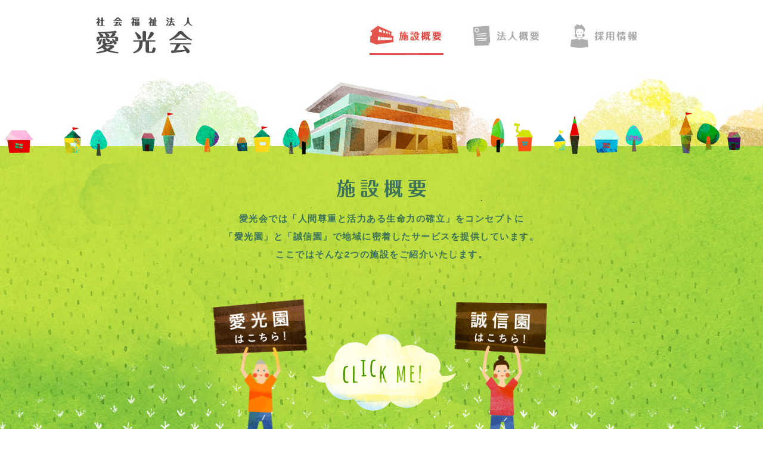

--- FILE ---
content_type: text/html
request_url: http://aikouen.net/facilities/index.html
body_size: 21796
content:
<!doctype html>
<html>
<head>
<meta charset="UTF-8">
<meta http-equiv="X-UA-Compatible" content="IE=edge">

<meta name="viewport" content="target-densitydpi=device-dpi, width=1080, maximum-scale=1.0, user-scalable=yes">
<meta name="description" content="愛光会が運営する施設についてご紹介します。 愛光園（古河市）、誠信園（常陸太田市）の概要、アクセスマップ、連絡先を掲載しています。">
<meta name="keywords" content="愛光会,愛光園,誠信園,茨城,養護老人ホーム">
<meta name="author" content="aikokai">
<meta name="copyright" content="© 2016 aikokai">
<link rel="shortcut icon" href="../favicon.ico">
<link rel="icon" type="image/vnd.microsoft.icon" href="../favicon.ico">

<title>施設概要 | 社会福祉法人 愛光会</title>

<link rel="stylesheet" href="../css/normalize.css">
<link rel="stylesheet" href="../css/common.css">
<link rel="stylesheet" href="../css/style.css">
<link rel="stylesheet" href="../css/facilities.css">
<link rel="stylesheet" href="../css/jquery.bxslider.css">
<link href='https://fonts.googleapis.com/css?family=Lato:400,700' rel='stylesheet' type='text/css'>

<script src="//ajax.googleapis.com/ajax/libs/jquery/1.11.1/jquery.min.js"></script>
<script src="http://maps.google.com/maps/api/js?sensor=true"></script>
<script src="../js/jquery.frameAnimation.js"></script>
<script src="../js/jquery.easing.min.js"></script>

<!--[if (gte IE 6)&(lte IE 8)]>
  <script type="text/javascript" src="../js/selectivizr-min.js"></script>
<![endif]-->

<!--[if lt IE 9]>
<script src="http://ie7-js.googlecode.com/svn/version/2.1(beta4)/IE9.js"></script>
<script src="http://html5shiv.googlecode.com/svn/trunk/html5.js"></script>
<![endif]-->

</head>

<body id="top" onload="initialize();">
	
    <div id="header" class="width980 cf">
    	<p class="hd-logo fL"><a href="../index.html" title="社会福祉法人 愛光会"><img src="../images/common/aikokai-logo-bk.png" width="164" height="62" alt="社会福祉法人 愛光会"></a></p>
        <ul class="fR cf">
        	<li class="facilities-active fL"><p class="hide-text">施設概要</p></li>
            <li class="overview fL"><a href="../overview/" title="法人概要"><p class="hide-text">法人概要</p></a></li>
            <li class="recruit fL"><a href="../aikoukai-saiyou/" title="採用情報"><p class="hide-text">採用情報</p></a></li>
        </ul>
    </div><!--#header END-->
    
    <div id="facilities">
    	<div class="bk-green">
    	<div class="bk-mocomoco">
        <div class="bk-house">
        	<div class="width980 section-title">
            	<h1 class="title"><img src="../images/facilities/facilities-title.png" width="160" height="32" alt="施設概要"></h1>
            	<p>愛光会では「人間尊重と活力ある生命力の確立」をコンセプトに<br>「愛光園」と「誠信園」で地域に密着したサービスを提供しています。<br>ここではそんな2つの施設をご紹介いたします。</p>
                <div class="select">
                	<div class="bk-flower"></div>
                <ul class="cf">
                	<li class="fL"><a class="male" href="#aikoen"><img src="../images/facilities/facilities-male.png" width="282" height="322" alt="愛光園はこちら"></a></li>
                	<li class="fR"><a class="female" href="#seishinen"><img src="../images/facilities/facilities-female.png" width="282" height="322" alt="誠信園はこちら"></a></li>
                </ul>
                </div>
        	</div>
        </div>
        </div>    
        </div>
        
        <div id="aikoen">
        	<div class="white-inner">
            	<div class="width940">
            		<h2>特別養護老人ホーム 愛光園</h2>
                	<div class="facilities-inner cf">
                		<div class="faci-left fL">
                        	<p>特別養護老人ホーム愛光園は、1995（平成7）年開設。ショートステイ、デイサービスセンター、居宅介護支援事業所、在宅介護支援センターを併設しています。また、2006（平成18）年には全室個室のユニット型特別養護老人ホームと、地域交流ホールを増築しました。JR古河駅から車で約10分の場所に立地し、古河福祉の森会館に隣接した緑豊かな環境の中で、地域に密着したサービス提供につとめています。</p>
                    	</div>
                    	<div class="faci-right fR">
                        	<ul class="bxslider">
                            	<li><img src="../images/facilities/facilities-aikoen.jpg" width="380" height="250" alt="愛光園"></li>
                                <li><img src="../images/facilities/facilities-aikoen2.jpg" width="380" height="250" alt="愛光園"></li>
                                <li><img src="../images/facilities/facilities-aikoen3.jpg" width="380" height="250" alt="愛光園"></li>
                            </ul>
                    	</div>
                	</div>
                    <h3>愛光園にはこんなサービスがあります</h3>
                    <div class="service">
                    	<ul class="service-list cf">
                    		<li class="list-inner">
                            	<a class="aikokai-click" href="../facilities/aikoen-home/">
                                	<div class="cf">
                                    	<div class="fL">
                                			<p><img src="../images/facilities/facilities-service-title1.png" width="70" height="70" alt="施設サービス"></p>
                                        </div>
                                        <div class="fR">
                                        	<p class="service-title">施設サービス</p>
                                    		<ul class="line-2">
                                    			<li>特別養護老人ホーム（従来型）</li>
                                        		<li>特別養護老人ホーム（ユニット型）</li>
                                    		</ul>
                                    		<span>くわしくはこちら</span>
                                        </div>
                                	</div>
                            	</a>
                            </li>
                        	<li class="list-inner">
                            	<a class="aikokai-click" href="../facilities/aikoen-day/">
                                	<div class="cf">
                                    	<div class="fL">
                                			<p><img src="../images/facilities/facilities-service-title2.png" width="70" height="70" alt="居宅サービス"></p>
                                        </div>
                                        <div class="fR">
                                        	<p class="service-title">居宅サービス</p>
                                    		<ul class="line-2">
                                    			<li>デイサービス</li>
                                        		<li>ショートステイ</li>
                                    		</ul>
                                    		<span>くわしくはこちら</span>
                                        </div>
                                	</div>
                            	</a>
                            </li>
                            <li class="list-inner">
                            	<a class="aikokai-click" href="../facilities/aikoen-care/">
                                	<div class="cf">
                                    	<div class="fL">
                                			<p><img src="../images/facilities/facilities-service-title3.png" width="70" height="70" alt="介護支援"></p>
                                        </div>
                                        <div class="fR">
                                        	<p class="service-title">介護支援</p>
                                    		<ul class="line-2">
                                    			<li>居宅介護支援</li>
                                        		<li>在宅介護支援センター</li>
                                    		</ul>
                                    		<span>くわしくはこちら</span>
                                        </div>
                                	</div>
                            	</a>
                            </li>
                    	</ul>
                    </div>
                    <h4 id="a-map" class="anchor">愛光園へのアクセスマップ</h4>
                    <div class="mapBox">
                        <iframe src="https://www.google.com/maps/embed?pb=!1m18!1m12!1m3!1d3220.877646406589!2d139.69953867661627!3d36.16953190299486!2m3!1f0!2f0!3f0!3m2!1i1024!2i768!4f13.1!3m3!1m2!1s0x6018b54d92816b8d%3A0xf3f118b186f5ee0f!2z44CSMzA2LTAwNDQg6Iyo5Z-O55yM5Y-k5rKz5biC5paw5LmF55Sw77yS77yV77yQ4oiS77yU!5e0!3m2!1sja!2sjp!4v1721287317408!5m2!1sja!2sjp" width="100%" height="100%" style="border:0;" allowfullscreen="" loading="lazy" referrerpolicy="no-referrer-when-downgrade"></iframe>
                    </div>
                    <div class="table"><p class="sub-title">所在地</p><p>〒306-0044　茨城県古河市新久田250-4</p></div>
                    <div class="table"><p class="sub-title">電話番号</p><p>0280-48-6937</p></div>
                    <div class="table"><p class="sub-title">FAX番号</p><p>0280-48-6938</p></div>
                    <div class="table"><p class="sub-title">E-mailアドレス</p><p>aikouen@olive.ocn.ne.jp</p></div>
                </div>
                <p class="link-man"><a href="#seishinen"><img src="../images/facilities/facilities-female.png" alt="誠信園はこちら"></a></p>
            </div>
        </div><!--#aikokai END-->
        
        <div id="seishinen">
        	<div class="white-inner">
            	<div class="width940">
            		<h2>特別養護老人ホーム 誠信園</h2>
                	<div class="facilities-inner cf">
                		<div class="faci-left fL">
                        	<p>特別養護老人ホーム誠信園は、1996（H8）年開設。ショートステイ、軽費老人ホーム、デイサービス、居宅介護支援事業所、在宅介護支援センターを併設しています。茨城県北部の常陸太田市水府地区に位置し、豊かな自然環境の中で、四季の移りかわりを肌で感じ取っていただけます。ご利用者お一人おひとりの生活習慣や暮らしのスタイルに重きをおき、ご利用者の希望や思いをかなえつつ、その人がその人らしく生活できるように笑顔と誠意をもって支援にあたらせていただきます。</p>
                    	</div>
                    	<div class="faci-right fR">
                        	<ul class="bxslider">
                            	<li><img src="../images/facilities/facilities-seishinen.jpg" width="380" height="250" alt="誠信園"></li>
                                <li><img src="../images/facilities/facilities-seishinen2.jpg" width="380" height="250" alt="誠信園"></li>
                                <li><img src="../images/facilities/facilities-seishinen3.jpg" width="380" height="250" alt="誠信園"></li>
                            </ul>
                    	</div>
                	</div>
                    <h3>誠信園にはこんなサービスがあります</h3>
                    <div class="service">
                    	<ul class="service-list cf">
                    		<li class="list-inner">
                            	<a class="seishinen-click" href="../facilities/seishinen-home1/">
                                	<div class="cf">
                                    	<div class="fL">
                                			<p><img src="../images/facilities/facilities-service-title1.png" width="70" height="70" alt="施設サービス"></p>
                                        </div>
                                        <div class="fR">
                                        	<p class="service-title">施設サービス</p>
                                    		<ul class="line-1">
                                    			<li>特別養護老人ホーム（従来型）</li>
                                    		</ul>
                                    		<span>くわしくはこちら</span>
                                        </div>
                                	</div>
                            	</a>
                            </li>
                            <li class="list-inner">
                            	<a class="seishinen-click" href="../facilities/seishinen-home2/">
                                	<div class="cf">
                                    	<div class="fL">
                                			<p><img src="../images/facilities/facilities-service-title4.png" width="70" height="70" alt="施設サービス"></p>
                                        </div>
                                        <div class="fR">
                                        	<p class="service-title">施設サービス</p>
                                    		<ul class="line-1">
                                    			<li>軽費老人ホーム（ケアハウス）</li>
                                    		</ul>
                                    		<span>くわしくはこちら</span>
                                        </div>
                                	</div>
                            	</a>
                            </li>
                        	<li class="list-inner">
                            	<a class="seishinen-click" href="../facilities/seishinen-day/">
                                	<div class="cf">
                                    	<div class="fL">
                                			<p><img src="../images/facilities/facilities-service-title2.png" width="70" height="70" alt="居宅サービス"></p>
                                        </div>
                                        <div class="fR">
                                        	<p class="service-title">居宅サービス</p>
                                    		<ul class="line-3">
                                    			<li>デイサービス</li>
                                        		<li>ショートステイ</li>
                                    		</ul>
                                    		<span>くわしくはこちら</span>
                                        </div>
                                	</div>
                            	</a>
                            </li>
                            <li class="list-inner">
                            	<a class="seishinen-click" href="../facilities/seishinen-care/">
                                	<div class="cf">
                                    	<div class="fL">
                                			<p><img src="../images/facilities/facilities-service-title3.png" width="70" height="70" alt="介護支援"></p>
                                        </div>
                                        <div class="fR">
                                        	<p class="service-title">介護支援</p>
                                    		<ul class="line-3">
                                    			<li>居宅介護支援事業所</li>
                                        		<li>在宅介護支援センター</li>
                                                <li>生き生きふれあい事業</li>
                                    		</ul>
                                    		<span>くわしくはこちら</span>
                                        </div>
                                	</div>
                            	</a>
                            </li>
                    	</ul>
                    </div>
                    <h4 id="s-map" class="anchor">誠信園へのアクセスマップ</h4>
                    <div class="mapBox">
                        <iframe src="https://www.google.com/maps/embed?pb=!1m18!1m12!1m3!1d3202.5076819516075!2d140.47659317662942!3d36.61416457816304!2m3!1f0!2f0!3f0!3m2!1i1024!2i768!4f13.1!3m3!1m2!1s0x60218fc91061f4ff%3A0x4bc2f736d7a55eec!2z44CSMzEzLTAyMTQg6Iyo5Z-O55yM5bi46Zm45aSq55Sw5biC5ZKM5LmF55S677yY77yW77yU4oiS77yR!5e0!3m2!1sja!2sjp!4v1721287545659!5m2!1sja!2sjp" width="100%" height="100%" style="border:0;" allowfullscreen="" loading="lazy" referrerpolicy="no-referrer-when-downgrade"></iframe>
                    </div>
                    <div class="table"><p class="sub-title">所在地</p><p>〒313-0214　茨城県常陸太田市和久町864-1</p></div>
                    <div class="table"><p class="sub-title">電話番号</p><p>0294-85-1970</p></div>
                    <div class="table"><p class="sub-title">FAX番号</p><p>0294-85-1533</p></div>
                    <div class="table"><p class="sub-title">E-mailアドレス</p><p>seisinen@olive.ocn.ne.jp</p></div>
                </div>
                <p class="link-man"><a href="#aikoen"><img src="../images/facilities/facilities-male.png" alt="愛光園はこちら"></a></p>
            </div>
        </div><!--#aikokai END-->
    	
    </div><!--#facilities END-->
    
<div id="gotop"><a href="#top"><span><img src="../images/common/page-top.png" width="75" height="68" alt="ページ上部へ"></span></a></div>
    
<div id="footer" class="footer-sub">
        	<div class="width980 inner">
            	<div class="cf">
        		<div class="ft-list1 fL">
            		<p class="ft-logo">
                    	<a href="../index.html">
                        	<img src="../images/common/aikokai-logo-bk.png" width="164" height="62" alt="社会福祉法人 愛光会"></p>
                        </a>
                	<p class="ft-tel">tel.<span class="tel-link">0280-48-6937</span><br>fax.0280-48-6938<br>aikouen@olive.ocn.ne.jp</p>
                	<p class="access"><a href="#a-map" title="愛光園へのアクセスはこちら">愛光園へのアクセスはこちら</a></p>
                    <p class="access"><a href="#s-map" title="誠信園へのアクセスはこちら">誠信園へのアクセスはこちら</a></p>
            	</div>
            	<div class="ft-list2 fL">
                	<p class="ft-title">施設概要</p>
                    <ul>
                    	<li><a href="#aikoen" title="愛光園">愛光園</a></li>
                        <li><a href="#seishinen" title="誠信園">誠信園</a></li>
                    </ul>
            	</div>
            	<div class="ft-list2 fL">
                	<p class="ft-title"><a href="../overview/" title="法人概要">法人概要</a></p>
                    <ul>
                    	<li><a href="../overview/index.html#ov1" title="理念">理念</a></li>
                        <li><a href="../overview/index.html#ov2" title="日常訓">日常訓</a></li>
                        <li><a href="../overview/index.html#ov3" title="概要">概要</a></li>
                        <li><a href="../overview/index.html#ov5" title="沿革">沿革</a></li>
                    </ul>
            	</div>
            	<div class="ft-list2 fL">
                	<p class="ft-title"><a href="../aikoukai-saiyou/" title="採用情報">採用情報</a></p>
                    <ul>
                    	<li><a href="../aikoukai-saiyou/index.html#re1" title="採用メッセージ">採用メッセージ</a></li>
                        <li><a href="../aikoukai-saiyou/index.html#re2" title="職種紹介">職種紹介</a></li>
                        <li><a href="../aikoukai-saiyou/index.html#re3" title="スペシャルコンテンツ">スペシャルコンテンツ</a></li>
                        <li><a href="../aikoukai-saiyou/index.html#re4" title="制度＆募集要項">制度&amp;募集要項</a></li>
                    </ul>
            	</div>
            	<div class="ft-list2 fL mr0">
                	<p class="ft-title"><a href="../information/" title="情報一覧">情報一覧</a></p>
                    <ul>
                    	<li><a href="../information/index.html#info1" title="新着情報一覧">新着情報一覧</a></li>
                        <li><a href="../information/index.html#info2" title="情報公開">情報公開</a></li>
                        <!--<li><a href="../information/index.html#info3" title="関連法人">関連法人</a></li>-->
                        <!--<li><a href="../information/index.html#info4" title="外部リンク">外部リンク</a></li>-->
                    </ul>
            	</div>
                </div>
                <div class="under-txt cf">
                	<p class="sitemap fL"><a href="../sitemap/" title="サイトマップ">サイトマップ</a></p>
                	<p class="copyright fR">&copy; aikoukai ALL RIGHTS RESERVED.</p>
                </div>
        	</div>
        </div><!--#footer END-->

<script src="../js/pageTopSW.js"></script>
<script src="../js/aikokai.js"></script>
<script src="../js/facilities-page.js"></script>

<script>
$(function(){
    $('.bk-flower').frameAnimation({
		setWidth: 684,
		maxFrame: 12,
		frameSpeed: 180
	});
});
</script>

<script src="../js/jquery.bxslider.min.js"></script>
<script type="text/javascript">
        $(document).ready(function(){
            $('.bxslider').bxSlider({
                auto: true,
				mode:'fade',
				infiniteLoop: true,
            });
        });
</script>

<!--[if (gte IE 6)&(lte IE 8)]>
<script>
$(function(){
	$("#aikoen a").removeClass("aikokai-click");
});
$(function(){
	$("#seishinen a").removeClass("seishinen-click");
});
</script>
<![endif]-->
	
</body>

</html>


--- FILE ---
content_type: text/css
request_url: http://aikouen.net/css/common.css
body_size: 8022
content:
@charset "UTF-8";
/* CSS Document */

::selection {
	background: #34A853;
	color: #fff;
}

::-moz-selection {
	background: #34A853;
	color: #fff;
}

html {
	font-size: 62.5%;
}

@import url(//fonts.googleapis.com/css?family=Open+Sans:400,400italic,600,600italic,700,700italic);
body {
	color: #111;
	width: 100%;
	min-width: 980px;
	padding: 0;
	font-family:Avenir , Arial , Verdana , Roboto , "游ゴシック" , "Yu Gothic" , "游ゴシック体" , "YuGothic" , "ヒラギノ角ゴ Pro W3" , "Hiragino Kaku Gothic Pro" , "Meiryo UI" , "メイリオ" , Meiryo , "ＭＳ Ｐゴシック" , "MS PGothic" , sans-serif;
	-webkit-font-smoothing: antialiased;
    -moz-osx-font-smoothing: antialiased;
}

.width980 {
	width: 980px;
	margin: 0 auto;
}

.hide-text {
	text-indent: 100%;
    white-space: nowrap;
    overflow: hidden;
}

/*------------------------------
ヘッダー
------------------------------*/

#header {
	padding: 0 10px;
	height: 120px;
	box-sizing: border-box;
	z-index: 9000;
}

#header .hd-logo {
	width: 164px;
	height: 62px;
	margin: 28px auto;
}

#header .hd-logo a {
	width: 164px;
	height: 62px;
	display: block;
}

#header ul {
	width: 500px;
	overflow: hidden;
}

#header ul li:first-child {
	margin: 32px 0 20px;
}

#header ul li {
	margin: 32px 0 20px 40px;
}

#header ul li a {
	width: 124px;
	height: 60px;
	display: block;
	opacity: .4;
	filter: alpha(opacity=40);/* ie lt 8 */
	-ms-filter: "alpha(opacity=40)";/* ie 8 */
	-moz-opacity: .4;/* FF lt 1.5, Netscape */
	-khtml-opacity: .4;
	transition: .3s ease;
	-o-transition: .3s ease;
	-moz-transition: .3s ease;
	-webkit-transition: .3s ease; 
}

#header ul li a:hover {
	opacity: 1;
	filter: alpha(opacity=100);/* ie lt 8 */
	-ms-filter: "alpha(opacity=100)";/* ie 8 */
	-moz-opacity: 1;/* FF lt 1.5, Netscape */
	-khtml-opacity: 1;
}

#header ul li p {
	width: 124px;
	height: 60px;
	display: block;
	margin: 0 auto;
}

#header ul li.facilities a p {
	background: url(../images/common/header-btn.jpg) no-repeat 0 0;
	background-size: 372px 120px;
}

#header ul li.overview a p {
	background: url(../images/common/header-btn.jpg) no-repeat -124px 0;
	background-size: 372px 120px;
}

#header ul li.recruit a p {
	background: url(../images/common/header-btn.jpg) no-repeat -248px 0;
	background-size: 372px 120px;
}

#header ul li.facilities-active p {
	background: url(../images/common/header-btn.jpg) no-repeat 0 -60px;
	background-size: 372px 120px;
}

#header ul li.overview-active p {
	background: url(../images/common/header-btn.jpg) no-repeat -124px -60px;
	background-size: 372px 120px;
}

#header ul li.recruit-active p {
	background: url(../images/common/header-btn.jpg) no-repeat -248px -60px;
	background-size: 372px 120px;
}

#header ul li.facilities-active a,
#header ul li.overview-active a,
#header ul li.recruit-active a {
	opacity: 1 !important;
	filter: alpha(opacity=100) !important;/* ie lt 8 */
	-ms-filter: "alpha(opacity=100)" !important;/* ie 8 */
	-moz-opacity: 1 !important;/* FF lt 1.5, Netscape */
	-khtml-opacity: 1 !important;
}	

/*------------------------------
フッター
------------------------------*/

#footer {
	padding: 48px 0 32px;
}

.footer-top {
	background: url(../images/top/top-bk-footer.jpg) repeat-y center top;
	color: #FFF;
}

.footer-top a {
	color: #FFF;
	text-decoration: none;
}

.footer-sub {
	background: #FFF;
	color: #222;
}

.footer-sub a {
	color: #222;
	text-decoration: none;
}

#footer .inner {
	padding: 0 10px;
	box-sizing: border-box;
	position: relative;
}

#footer .ft-list1 {
	width: 290px;
	height: auto;
	margin: 0 20px 0 0;
}

#footer .ft-list1 p.ft-logo {
	width: 164px;
	height: 62px;
	margin: 0 0 24px;
}

#footer .ft-list1 p.ft-tel {
	font-size: 15px; font-size: 1.5rem;
	font-weight: bold;
	font-family: 'Lato', sans-serif;
	line-height: 22px;
	letter-spacing: 2px;
	margin: 0 0 20px;
}

#footer .ft-list1 p.ft-tel a:hover {
	text-decoration: underline;	
}

#footer .ft-list1 p.access {
	height: 13px;
	margin: 10px 0 0;
}

#footer .ft-list1 p.access a {
	font-size: 13px; font-size: 1.3rem;
    line-height: 13px;
    text-decoration: none;
    letter-spacing: 1px;
	display: inline-block;
	vertical-align: top;
	position: relative;
}

#footer .ft-list2 {
	width: 145px;
	height: auto;
	margin: 0 20px 0 0;
}

#footer .ft-list2 p.ft-title {
	font-size: 13px; font-size: 1.3rem;
	line-height: 13px;
	letter-spacing: 4px;
	position: relative;
	margin: 0 auto 32px;
}

#footer .ft-list2 p.ft-title:after {
	content: "";
	display: block;
	width: 16px;
	height: 1px;
	position: absolute;
	left: 0;
	top: 25px;
}

.footer-top .ft-list2 p.ft-title:after {
	background: url("../images/common/icon.png") no-repeat 0 -11px;
}

.footer-sub .ft-list2 p.ft-title:after {
	background: url("../images/common/icon.png") no-repeat 0 -12px;
}

#footer .ft-list2 li {
	font-size: 13px; font-size: 1.3rem;
    line-height: 13px;
    margin: 0 0 10px;
    letter-spacing: .5px;
	position: relative;
}

#footer .ft-list1 p.access a:before,
#footer .ft-list2 p.ft-title a:before,
#footer .ft-list2 li a:before,
#footer .sitemap a:before {
	content:"";
	width: 4px;
	height: 8px;
	display: block;
	position: absolute;
	top: 2px;
	left: -12px;
	opacity:0;
	filter: alpha(opacity=0);/* ie lt 8 */
	-ms-filter: "alpha(opacity=0)";/* ie 8 */
	-moz-opacity:0;/* FF lt 1.5, Netscape */
	-khtml-opacity: 0;
	transition: .3s ease;
	-o-transition: .3s ease;
	-moz-transition: .3s ease;
	-webkit-transition: .3s ease;   
}

.footer-top .ft-list1 p.access a:before,
.footer-top .ft-list2 p.ft-title a:before,
.footer-top .ft-list2 li a:before,
.footer-top .sitemap a:before {
	background: url(../images/common/icon.png) no-repeat 0 0;
}

.footer-sub .ft-list1 p.access a:before,
.footer-sub .ft-list2 p.ft-title a:before,
.footer-sub .ft-list2 li a:before,
.footer-sub .sitemap a:before {
	background: url(../images/common/icon.png) no-repeat -8px 0;
}

#footer .ft-list1 p.access a:hover:before,
#footer .ft-list2 p.ft-title a:hover:before,
#footer .ft-list2 li a:hover:before,
#footer .sitemap a:hover:before {
	left: -8px;
	opacity:1;
	filter: alpha(opacity=100);/* ie lt 8 */
	-ms-filter: "alpha(opacity=100)";/* ie 8 */
	-moz-opacity:1;/* FF lt 1.5, Netscape */
	-khtml-opacity: 1;
}	

#footer .sitemap {
	font-size: 10px; font-size: 1rem;
    line-height: 10px;
	font-family: 'Lato', sans-serif;
    letter-spacing: .3px;
    text-align: right;
	margin: 0 30px 0 0;
}

#footer .under-txt {
	position: absolute;
	bottom: 0px;
	right: 10px;
}

#footer .sitemap a {
	position: relative;
}

#footer .copyright {
	font-size: 10px; font-size: 1rem;
    line-height: 10px;
	font-family: 'Lato', sans-serif;
    letter-spacing: .3px;
    text-align: right;
}

/*------------------------------
ページ上部へ
------------------------------*/

#gotop {
	position: relative;
	margin: 0 auto;
	height:0;
}

#gotop a {
	position: fixed;
	bottom: -10px;
	right: 58px;
	width: 75px;
	height: 68px;
	display: block;
	z-index:9999;
}

#gotop a span {
	position: relative;
	display: block;
}

#gotop a span:before {
	content: url("../images/common/page-top-fukidasi.png");
	display: block;
	width: 52px;
	height: 46px;
	position: absolute;
	top: 8px;
    left: 12px;
	z-index:-1;
	opacity:0;
	filter: alpha(opacity=0);/* ie lt 8 */
	-ms-filter: "alpha(opacity=0)";/* ie 8 */
	-moz-opacity:0;/* FF lt 1.5, Netscape */
	-khtml-opacity: 0;
	transition: .3s ease;
	-o-transition: .3s ease;
	-moz-transition: .3s ease;
	-webkit-transition: .3s ease;   
	transform: rotate(20deg);
	-o-transform: rotate(20deg);
	-ms-transform: rotate(20deg);
	-moz-transform: rotate(20deg);
	-webkit-transform: rotate(20deg);
}

#gotop a:hover span:before {
	display: block;
	top: -38px;
    left: 60px;
	z-index:-1;
	opacity:1;
	filter: alpha(opacity=100);/* ie lt 8 */
	-ms-filter: "alpha(opacity=100)";/* ie 8 */
	-moz-opacity: 1;/* FF lt 1.5, Netscape */
	-khtml-opacity: 1;
	transform: rotate(0);
	-o-transform: rotate(0);
	-ms-transform: rotate(0);
	-moz-transform: rotate(0);
	-webkit-transform: rotate(0);
}









--- FILE ---
content_type: text/css
request_url: http://aikouen.net/css/style.css
body_size: 2026
content:
@charset "UTF-8";
/* CSS Document */

/*上部アンカー用*/

ul.section-title-list {
	text-align: center;
	margin: 0 auto 36px;
	font-size: 0;
}

ul.section-title-list li:first-child {
	margin: 0;
}

ul.section-title-list li {
	display: inline-block;
	margin: 0 0 0 20px;
}

ul.section-title-list li a {
	font-size: 15px; font-size: 1.5rem;
	font-weight: bold;
    letter-spacing: 1.2px;
    line-height: 26px;
    height: 26px;
    text-align: center;
    display: block;
    padding: 0 8px;
    box-sizing: border-box;
    border-radius: 3px;
    -moz-border-radius: 3px;
    -webkit-border-radius: 3px;
    background: none;
    transition: .3s ease;
    -o-transition: .3s ease;
    -moz-transition: .3s ease;
    -webkit-transition: .3s ease;
}

ul.section-title-list li a:hover {
	background: #FFF;
}

ul.section-title-list li a:active {
	background: rgba(255,255,255,.75);
}

ul.section-title-list li a.white {
	color: #FFF;
}

ul.section-title-list li a.blue {
	color: #206dbd;
}

ul.section-title-list li a.gray {
	color: #111;
}

ul.section-title-list li a.white:hover {
	background: rgba(255,255,255,.3);
}

ul.section-title-list li a.white:active {
	background: rgba(255,255,255,.6);
}

/*コンテンツホワイト部分*/

.width940 {
	width: 940px;
	margin: 0 auto;
	padding-left: 80px;
	padding-right: 80px;
	box-sizing: border-box;
}

.white-inner {
	width: 940px;
	margin: 0 auto;
	padding-top: 60px;
	padding-bottom: 60px;
	background: #FFF;
	box-sizing: border-box;
	overflow: hidden;
	position: relative;
	border-radius: 40px;
	-moz-border-radius: 40px;
	-webkit-border-radius: 40px;
}

p {
	font-size: 15px; font-size: 1.5rem;
	line-height: 30px;
    letter-spacing: .8px;
    text-align: justify;
}

h2 {
	font-size: 20px; font-size: 2rem;
	font-weight: bold;
	text-align: center;
	margin: 0 auto 16px;
	letter-spacing: 3px;
	text-indent: 3px;
}

.anchor {
	margin-top: -32px;
	padding-top: 32px;
}

/*文字が2文字の場合*/

.twoWord {
	letter-spacing: 16px !important;
	margin-right: -16px
}

--- FILE ---
content_type: text/css
request_url: http://aikouen.net/css/facilities.css
body_size: 17266
content:
@charset "UTF-8";
/* CSS Document */

#facilities {
}

.aikokai-click,
.seishinen-click {
	position: relative;
}

.aikokai-click::after,
.seishinen-click::after {
	content: "";
	position: absolute;
	display: block;
	width: 72px;
	height: 48px;
	top: 20px;
    left: -20px;
	opacity:0;
	filter: alpha(opacity=0);/* ie lt 8 */
	-ms-filter: "alpha(opacity=0)";/* ie 8 */
	-moz-opacity:0;/* FF lt 1.5, Netscape */
	-khtml-opacity: 0;
	transition: .3s ease;
    -o-transition: .3s ease;
    -moz-transition: .3s ease;
    -webkit-transition: .3s ease;
	transform: rotate(-36deg);
    -o-transform: rotate(-36deg);
    -ms-transform: rotate(-36deg);
    -moz-transform: rotate(-36deg);
    -webkit-transform: rotate(-36deg);
}

.aikokai-click::after {
	background: url(../images/common/click-fukidasi.png) no-repeat -72px 0;
}

.seishinen-click::after {
	background: url(../images/common/click-fukidasi.png) no-repeat -144px 0;
}

.aikokai-click:hover::after,
.seishinen-click:hover::after {
	top: -6px;
    left: -20px;
	opacity:1;
	filter: alpha(opacity=100);/* ie lt 8 */
	-ms-filter: "alpha(opacity=100)";/* ie 8 */
	-moz-opacity:1;/* FF lt 1.5, Netscape */
	-khtml-opacity: 1;
	transform: rotate(0);
    -o-transform: rotate(0);
    -ms-transform: rotate(0);
    -moz-transform: rotate(0);
    -webkit-transform: rotate(0);
}

#facilities .bk-green {
	background: url(../images/facilities/facilities-bk-1.jpg) no-repeat;
	background-position: center 125px;
	max-width: 1800px;
	height: 810px;
	margin: 0 auto;
}

#facilities .bk-mocomoco {
	background: url(../images/facilities/facilities-bk-mocomoco.jpg) center top repeat-x;
	max-width: 1800px;
	margin: 0 auto;
}

#facilities .bk-house {
	background: url(../images/facilities/facilities-bk-2.png) center top no-repeat;
}

#facilities .section-title {
	padding: 180px 0 0;
}

#facilities h1.title {
	width: 160px;
	height: 32px;
	margin: 0 auto 20px;
}

#facilities .section-title p {
	text-align: center;
	color: #3c735a;
	font-weight: bold;
	margin: 0 auto 20px;
	letter-spacing: 1.5px;
}

#facilities .section-title .select {
	width: 684px;
	height: auto;
	position: relative;
	margin: 0 auto;
}

#facilities .section-title .select .bk-flower {
	background: url(../images/facilities/facilities-bk-flower.png) repeat-x left top;
	position: absolute;
	width: 684px;
	height: 322px;
	top: 0;
	left: 0;
	right: 0;
}

#facilities .section-title ul {
	margin: 0 auto;
}

#facilities .section-title ul li {
	width: 282px;
	height: 322px;
}

#facilities .section-title ul li a {
	width: 282px;
	height: 322px;
	display: block;
	position: relative;
}

#facilities .section-title ul li a img {
	width: 88%;
	height: auto;
	position: absolute;
	display: block;
	bottom: 0;
	left: 0;
	right: 0;
	margin: auto;
	transition: .3s ease;
	-o-transition: .3s ease;
	-ms-transition: .3s ease;
	-moz-transition: .3s ease;
	-webkit-transition: .3s ease;
}

#facilities .section-title ul li a:hover img {
	width: 100%;
	animation: jump .8s ease infinite;
	-o-animation: jump .8s ease infinite;
	-ms-animation: jump .8s ease infinite;
	-moz-animation: jump .8s ease infinite;
	-webkit-animation: jump .8s ease infinite;
}

@keyframes jump {
	0% { bottom: 0px; }
	35% { bottom: 30px; }
	50% { bottom: 0px; }
	75% { bottom: 10px; }
	85% { bottom: 0px; }
	100% { bottom: 0px; }
}

@-webkit-keyframes jump {
	0% { bottom: 0px; }
	35% { bottom: 30px; }
	50% { bottom: 0px; }
	75% { bottom: 10px; }
	85% { bottom: 0px; }
	100% { bottom: 0px; }
}

/*愛光会と誠信園*/

#aikoen {
	background: url(../images/facilities/facilities-bk-aikokai.jpg) repeat-y top center;
	max-width: 1800px;
	margin: 0 auto;
	padding: 100px 0;
}

#seishinen {
	background: url(../images/facilities/facilities-bk-seisinen.jpg) repeat-y top center;
	max-width: 1800px;
	margin: 0 auto;
	padding: 100px 0;
}

#aikoen h2,
#seishinen h2 {
	font-size: 32px; font-size: 3.2rem;
	font-weight: normal;
	letter-spacing: 4px;
	text-indent: 4px;
	line-height: 32px;
	margin-bottom: 20px;
}

#aikoen .facilities-inner,
#seishinen .facilities-inner {
	margin: 0 0 36px;
}


#aikoen .facilities-inner .faci-left,
#seishinen .facilities-inner .faci-left {
	width: 380px;
}

#aikoen .facilities-inner .faci-right,
#seishinen .facilities-inner .faci-right {
	width: 380px;
	height: 250px;
	overflow: hidden;
}

/*h3,h4は色が違うので別記*/

#aikoen h3,
#aikoen h4 {
	color: #3c735a;
	font-size: 20px; font-size: 2rem;
	font-weight: bold;
	text-align: center;
	margin: 0px auto 16px;
	letter-spacing: 3px;
	text-indent: 3px;
}

#seishinen h3,
#seishinen h4 {
	color: #915833;
	font-size: 20px; font-size: 2rem;
	font-weight: bold;
	text-align: center;
	margin: 0px auto 16px;
	letter-spacing: 3px;
}

/*END*/

/*サービス説明*/

div.service {
}

div.service ul.service-list {
	width: 780px;
	height: auto;
	margin: 0 auto;
}

div.service ul.service-list li.list-inner {
	float: left;
	width: 380px;
	height: 150px;
	margin: 0 20px 20px 0;
}

div.service ul.service-list li.list-inner:nth-child(2n) {
	margin: 0 0 20px 0;
}

div.service ul.service-list li.list-inner a {
	width: 380px;
	height: 150px;
	box-sizing: border-box;
	border: 1px solid #E2E3E4;
	border-radius: 10px;
	-moz-border-radius: 10px;
	-webkit-border-radius: 10px;
	display: block;
	padding: 20px 14px;
	transition: .3s ease;
    -o-transition: .3s ease;
    -moz-transition: .3s ease;
    -webkit-transition: .3s ease;
	position: relative;
}

#aikoen div.service ul.service-list li.list-inner a:hover,
#aikoen-service div.service ul.service-list li.list-inner a:hover {
	border: 1px solid #3c735a;
	background: #eaf0ed;
}

#seishinen div.service ul.service-list li.list-inner a:hover,
#seishinen-service div.service ul.service-list li.list-inner a:hover {
	border: 1px solid #915833;
	background: #f9f5f3;
}

div.service ul.service-list li.list-inner a div.fL {
	width: 70px;
	margin: 15px 0;
}

div.service ul.service-list li.list-inner a div.fR {
	width: 270px;
}

div.service ul.service-list li.list-inner a p {
	line-height: 0;
}

div.service ul.service-list li.list-inner a p.service-title {
	line-height: 15px;
	letter-spacing: 2px;
}

#aikoen div.service ul.service-list li.list-inner a p.service-title,
#aikoen-service div.service ul.service-list li.list-inner a p.service-title { color:#3c735a }

#seishinen div.service ul.service-list li.list-inner a p.service-title,
#seishinen-service div.service ul.service-list li.list-inner a p.service-title { color:#915833 }

div.service ul.service-list li.list-inner a ul.line-1 { margin: 29px auto; }
div.service ul.service-list li.list-inner a ul.line-2 { margin: 18px auto; }
div.service ul.service-list li.list-inner a ul.line-3 { margin: 9px auto; }

div.service ul.service-list li.list-inner a li {
	font-size: 15px; font-size: 1.5rem;
	line-height: 20px;
	letter-spacing: 1.5px;
	font-weight: bold;
}

div.service ul.service-list li.list-inner a span {
	position: absolute;
	bottom: 18px;
	left: 93px;
	font-size: 15px;
	letter-spacing: .5px;
	line-height: 15px;
}


/*概要*/

#aikoen .table,
#seishinen .table {
	width: 100%;
	display: table;
	table-layout: fixed;
}

#aikoen .table p,
#seishinen .table p {
	display: table-cell;
	vertical-align: middle;
	padding: 12px 0px;
	line-height: 22px;
	border-bottom: 1px solid #E2E3E4;
	letter-spacing: 1px;
}

#aikoen .table p.sub-title,
#seishinen .table p.sub-title {
	width: 180px;
	font-weight: bold;
}

/*アクセスマップ*/

.mapBox {
	width: 100%;
	height: 450px;
	border-radius: 10px;
	-moz-border-radius: 10px;
	-webkit-border-radius: 10px;
	margin: 0 auto 24px;
    overflow: hidden;
}

/*各リンク*/

#aikoen .link-man,
#seishinen .link-man {
	height: 150px;
	position: absolute;
	bottom: 0;
	right: 0;
	overflow: hidden;
}

#aikoen .link-man a img,
#seishinen .link-man a img {
	width: 248px;
	height: auto;
	display: block;
}

#aikoen .link-man:hover,
#seishinen .link-man:hover {
	animation: jump2 .6s ease infinite;
	-o-animation: jump2 .6s ease infinite;
	-ms-animation: jump2 .6s ease infinite;
	-moz-animation: jump2 .6s ease infinite;
	-webkit-animation: jump2 .6s ease infinite;
}

@keyframes jump2 {
	0% { bottom: 0;}
	25% { bottom: 0;}
	50% { bottom: -10px;}
	75% { bottom: 0;}
	100% { bottom: 0;}
}

@-webkit-keyframes jump2 {
	0% { bottom: 0;}
	25% { bottom: 0;}
	50% { bottom: -10px;}
	75% { bottom: 0;}
	100% { bottom: 0;}
}

/*愛光園のサービス詳細*/

#aikoen-service .mb30,
#seishinen-service .mb30 {
	margin-bottom: 30px;
}


/*メイン部分*/

#aikoen-service {
	background: url(../images/facilities/facilities-bk-aikokai.jpg) center center;
	max-width: 1800px;
	margin: 0 auto;
	padding: 30px 0 120px;
}

#seishinen-service {
	background: url(../images/facilities/facilities-bk-seisinen.jpg) center center;
	max-width: 1800px;
	margin: 0 auto;
	padding: 30px 0 120px;
}

#aikoen-service .anim-area,
#seishinen-service .anim-area {
	width: 140px;
	height: 140px;
	position: relative;
	background: #FFF;
	border-radius: 70px;
	-moz-border-radius: 70px;
	-webkit-border-radius: 70px;
	margin: 0 auto 16px;
}

/*トップアニメ*/

.anim-area .home-anim {
	position: absolute;
	overflow: hidden;
	width: 100px;
	height: 100px;
	background: url(../images/facilities/facilities-anim-1.png) no-repeat top left;
	top: 20px;
	left: 20px;
}

.anim-area .home2-anim {
	position: absolute;
	overflow: hidden;
	width: 100px;
	height: 100px;
	background: url(../images/facilities/facilities-anim-4.png) no-repeat top left;
	top: 17px;
	left: 20px;
}

.anim-area .day-anim {
	position: absolute;
	overflow: hidden;
	width: 100px;
	height: 100px;
	background: url(../images/facilities/facilities-anim-2.png) no-repeat top left;
	top: 15px;
	left: 20px;
}

.anim-area .care-anim {
	position: absolute;
	overflow: hidden;
	width: 100px;
	height: 100px;
	background: url(../images/facilities/facilities-anim-3.png) no-repeat top left;
	top: 15px;
	left: 20px;
}

/*END*/

#aikoen-service h1,
#seishinen-service h1 {
	line-height: 0;
	height: 32px;
	margin: 0 auto 20px;
	text-align: center;
}

#seishinen-service h1.only {
	margin: 0 auto 40px;
}

/*各詳細部分*/

#aikoen-service h2,
#seishinen-service h2 {
	font-size: 32px;
	font-size: 3.2rem;
	font-weight: 400;
	line-height: 32px;
	margin-bottom: 20px;
	text-align: left;
}
	
#aikoen-service h2 { color: #3c735a; }
#seishinen-service h2 { color: #915833; }

.service-inner {
	margin: 0 auto 24px;
}

.service-inner .service-txt,
.service-inner .service-img {
	width: 380px;
}

.service-inner .service-txt-only,
.service-inner .service-img-only {
	width: 100%;
}

#seishinen-service .service-inner .service-txt span,
#seishinen-service .service-inner .service-txt-only span {
	font-size: 18px; font-size: 1.8rem;
	line-height: 18px;
	letter-spacing: 1px;
	color: #915833;
	display: block;
	font-weight: bold;
	padding: 24px 0 6px;
}

#seishinen-service .service-inner .service-txt span.top,
#seishinen-service .service-inner .service-txt-only span.top {
	padding: 0 0 6px;
}

.service-inner .service-img .img-inner {
	margin-bottom: 20px;
}

.service-inner .service-img .img-inner:last-child {
	margin-bottom: 0;
}

.service-inner .service-img .img-inner p {
	width: 380px;
	height: 250px;
}

.service-inner .service-img .img-inner span {
	font-size: 13px; font-size: 1.3rem;
	line-height: 16px;
	letter-spacing: .5px;
	margin: 8px 0 0;
	display: block;
}

#aikoen-service .service-inner .service-img .img-inner span { color: #3c735a }
#seishinen-service .service-inner .service-img .img-inner span { color: #915833 }

.service-border {
	margin: 0 0 48px;
	padding: 0 0 24px;
	position: relative;
}

.service-border:last-child {
	margin: 0;
	padding: 0;
}

#aikoen-service .service-border:after {
	content: "";
	background: url(../images/facilities/facilities-green-dot.jpg) no-repeat center center;
	position: absolute;
	display: block;
	width: 940px;
	height: 4px;
	bottom: 0;
	left: -80px;
}

#seishinen-service .service-border:after {
	content: "";
	background: url(../images/facilities/facilities-brown-dot.jpg) no-repeat center center;
	position: absolute;
	display: block;
	width: 940px;
	height: 4px;
	bottom: 0;
	left: -80px;
}

#aikoen-service .service-border:last-child:after,
#seishinen-service .service-border:last-child:after {
	content: none;
}

.service-inner ul {
    display: flex;
    justify-content: space-between;
}

.service-inner li {
	width: 380px;
	padding: 24px 20px 0;
	border: 1px solid #E2E3E4;
	border-radius: 10px;
	-moz-border-radius: 10px;
	-webkit-border-radius: 10px;
	box-sizing: border-box;
	position: relative;
    margin-right: 20px;
}

.service-inner li:last-child {
	margin-right: 0;
}

.service-inner li h3 {
	font-size: 18px; font-size: 1.8rem;
	line-height: 18px;
	letter-spacing: 3px;
	text-align: center;
	margin: 0 auto;
}

#aikoen-service .service-inner li h3 { color: #3c735a; }
#seishinen-service .service-inner li h3 { color: #915833; }

.service-inner li p {
	text-align: center;
}

.service-inner li p.line-3 { line-height: 23px; padding: 10px }
.service-inner li p.line-2 { line-height: 26px; padding: 18px }
.service-inner li p.line-1 { padding: 24px }

.service-inner li.price-pdf {
	width: auto;
	height: auto;
	padding: 0;
	border: none;
}

.service-inner li.price-pdf a {
	display: block;
	width: 380px;
	height: 140px;
	padding: 24px 20px 20px;
	border: 1px solid #E2E3E4;
	border-radius: 10px;
	-moz-border-radius: 10px;
	-webkit-border-radius: 10px;
	box-sizing: border-box;
	position: relative;
	transition: .3s ease;
    -o-transition: .3s ease;
    -moz-transition: .3s ease;
    -webkit-transition: .3s ease;
}

#aikoen-service .service-inner li.price-pdf a:hover {
	border: 1px solid #3c735a;
	background: #eaf0ed;
}

#seishinen-service .service-inner li.price-pdf a:hover {
	border: 1px solid #915833;
	background: #f9f5f3;
}

.service-inner li.price-pdf p.pdf-img {
	position: absolute;
	top: 49px;
	left: 77px;
}

.service-inner li.price-pdf p.pdf-txt {
	text-align: left;
	line-height: 26px;
	position: absolute;
	top: 59px;
	left: 155px;
}

/*その他のサービスへのリンク*/

#aikoen-service h4,
#seishinen-service h4 {
	font-size: 20px; font-size: 2rem;
	font-weight: bold;
	text-align: center;
	margin: 0 auto 16px;
	letter-spacing: 3px;
	text-indent: 3px;
}

#aikoen-service h4 {
	color: #3c735a;
}

#seishinen-service h4 {
	color: #915833;
}

/*愛光園_施設サービス 入浴などの詳細用*/

#aikoen-service .link-button-shosai {
	margin: 50px 0 40px;
}

#aikoen-service .link-button-shosai p {
	font-size: 20px; font-size: 2rem;
	line-height: 20px;
	color: #3c735a;
	margin: 0px auto 12px;
}

#aikoen-service .link-button-shosai ul {
}

#aikoen-service .link-button-shosai li {
	float: left;
	width: 250px;
	height: 50px;
	margin-right: 15px;
}

#aikoen-service .link-button-shosai li:last-child {
	margin-right: 0;
}

#aikoen-service .link-button-shosai li a {
	width: 250px;
	height: 50px;
	display: block;
	font-size: 15px; font-size: 1.5rem;
	line-height: 50px;
	text-align: center;
	color: #FFF;
	background: #3c735a;
	box-sizing: border-box;
	border-radius: 6px;
	-moz-border-radius: 6px;
	-webkit-border-radius: 6px;
	transition: .3s ease;
    -o-transition: .3s ease;
    -moz-transition: .3s ease;
    -webkit-transition: .3s ease;
}

#aikoen-service .link-button-shosai li a:hover {
	background: #00a25a;
}

/*愛光園_施設サービス 入浴などのからもどる詳細用*/

#aikoen-service .link-button-modoru {
	margin: 50px 0 20px;
}

#aikoen-service .link-button-modoru ul {
}

#aikoen-service .link-button-modoru li {
	float: left;
	width: 380px;
	height: 50px;
	margin-right: 20px;
}

#aikoen-service .link-button-modoru li:last-child {
	margin-right: 0;
}

#aikoen-service .link-button-modoru li a {
	width: 380px;
	height: 50px;
	display: block;
	font-size: 15px; font-size: 1.5rem;
	line-height: 50px;
	text-align: center;
	color: #FFF;
	background: #3c735a;
	box-sizing: border-box;
	border-radius: 6px;
	-moz-border-radius: 6px;
	-webkit-border-radius: 6px;
	transition: .3s ease;
    -o-transition: .3s ease;
    -moz-transition: .3s ease;
    -webkit-transition: .3s ease;
}

#aikoen-service .link-button-modoru li a:hover {
	background: #00a25a;
}

#aikoen-service div.bath {
	margin: 10px auto 0;
}

#aikoen-service div.bath div {
	float: left;
	margin-top: 20px;
	margin-right: 20px;
}

#aikoen-service div.bath div:nth-child(2n) {
	margin-right: 0;
}

#aikoen-service div.bath div p {
	width: 380px;
	height: 250px;
	margin: 0 auto 8px;
}

#aikoen-service div.bath div span {
	font-size: 13px; font-size: 1.3rem;
	line-height: 13px;
	color: #3c735a;
	display: block;
	letter-spacing: .5px;
}
	


/*戻るボタン*/

#aikoen-service .back-btn a,
#seishinen-service .back-btn a {
	width: 200px;
	font-size: 13px;
	font-size: 1.3rem;
	line-height: 13px;
	text-align: center;
	text-decoration: none;
	letter-spacing: 1px;
	padding: 12px 18px;
	border: 1px solid #FFF;
	color: #FFF;
	border-radius: 6px;
	-moz-border-radius: 6px;
	-webkit-border-radius: 6px;
	display: block;
	box-sizing: border-box;
	margin: 32px auto 0;
	transition: .3s ease;
	-o-transition: .3s ease;
	-ms-transition: .3s ease;
	-moz-transition: .3s ease;
	-webkit-transition: .3s ease;
}

#aikoen-service .back-btn a:hover,
#seishinen-service .back-btn a:hover {
	background: rgba(255,255,255,.3);
}


--- FILE ---
content_type: application/javascript
request_url: http://aikouen.net/js/aikokai.js
body_size: 877
content:
//全ページ共通

//電話番号
$(function(){
    var ua = navigator.userAgent;
    if(ua.indexOf('iPhone') > 0 || ua.indexOf('Android') > 0){
        $('.tel-link').each(function(){
            var str = $(this).text();
            $(this).html($('<a>').attr('href', 'tel:' + str.replace(/-/g, '')).append(str + '</a>'));
        });
    }
});

//ページトップへ
$(function(){
	$("#gotop a").pageTopSW({	
		showPosition: 100,
		stopArea : $("#footer"),
		bottom : -10,
		left : 905,
		speed:800
	});
});
	
//アンカースムーズ
$(function(){
   $('a[href^=#]').click(function() {
      var speed = 800; // ミリ秒
      var href= $(this).attr("href");
      var target = $(href == "#" || href == "" ? 'html' : href);
      var position = target.offset().top;
      $('body,html').animate({scrollTop:position}, speed, 'swing');
      return false;
   });
});


--- FILE ---
content_type: application/javascript
request_url: http://aikouen.net/js/pageTopSW.js
body_size: 1525
content:
/*!
 * pageTopSW.js  (var1.1)
 * Original author: @Yosuke Nakayama
 * Licensed under the MIT license
 */

$(function () {
	
    $.fn.pageTopSW = function (options) {

        options = $.extend({
            showPosition: 200,
			stopArea : $("footer"),
			bottom : 150,
			left : 870,
			speed:800,
			easing:"easeOutCubic",
			fadeSW:1	
        }, options);
		
        this.each(function () {
            
			var footerOffset = options.stopArea.offset().top;
			var scrollOffset = 0;
			var winHeight = $(window).height();
			var _self = $(this);
			
			
			$(_self).css({
				"position":"fixed",
				"bottom":options.bottom,
				"margin-left":options.left,
				"display":"none",
				"cursor":"pointer"
			});
			
			if(!options.fadeSW){ $(_self).show();}
			
			$(window).resize(function(){
				winHeight = $(window).height();
				footerOffset = options.stopArea.offset().top;
			});
			
			
			$(this).on("click",function(){
				
				$('html,body').animate({scrollTop: 0},options.speed,options.easing);
			});
			
			$(window).scroll(function(){
				
				
				scrollOffset = $(window).scrollTop()+winHeight;
				footerOffset = options.stopArea.offset().top;
				if(options.fadeSW){
					if(scrollOffset < winHeight + options.showPosition){
						$(_self).slideUp('400');
					}else{
						$(_self).slideDown('400');
					}
				}
				if(footerOffset < scrollOffset){
					$(_self).css({"position":"absolute"});
				}else{
					$(_self).css({"position":"fixed"});					
				};
			});	
			});
        return this;
    };

});

--- FILE ---
content_type: application/javascript
request_url: http://aikouen.net/js/jquery.frameAnimation.js
body_size: 921
content:

//© 2010 BLACKFLAG

(function($){
    $.fn.frameAnimation = function(options){
        var setElm = this,
        defaults = {
            setWidth: 260, // フレーム幅
            frameSpeed: 400, // フレームスピード
            maxFrame: 6, // 最大コマ数
            loop:true // ループ再生
        };
        var setting = $.extend(defaults,options);
 
        var frameTime = 0,
        setTimer = function(){
            var left = -(frameTime) * setting.setWidth;
            setElm.css({backgroundPosition: left + 'px' + ' 0'});
            frameTime++;
            if(frameTime >= setting.maxFrame){
                if(setting.loop){
                    frameTime = 0;
                    setTimeout(setTimer, setting.frameSpeed);
                }
            } else {
                setTimeout(setTimer, setting.frameSpeed);
            }
        }
        setTimer();
    }
})(jQuery);

--- FILE ---
content_type: application/javascript
request_url: http://aikouen.net/js/facilities-page.js
body_size: 1496
content:
//施設概要用

//google map
function initialize() {
  var latlng = new google.maps.LatLng(36.169441, 139.701978);
  var myOptions = {
    zoom: 17,
    center: latlng,
    mapTypeId: google.maps.MapTypeId.ROADMAP
  };
  var map = new google.maps.Map(document.getElementById('aikoen-map'), myOptions);
  
  //アイコン設定
  var icon = new google.maps.MarkerImage('../images/common/aikoen-map.png',
    new google.maps.Size(60,72),
    new google.maps.Point(0,0),
    new google.maps.Point(30,72)
  );
  var markerOptions = {
    position: latlng,
    map: map,
    icon: icon,
    title: '愛光園',
  };
  var marker = new google.maps.Marker(markerOptions);
  
	latlng = new google.maps.LatLng(36.614158, 140.479251);
  var myOptions = {
    zoom: 17,
    center: latlng,
    mapTypeId: google.maps.MapTypeId.ROADMAP
  };
  var map = new google.maps.Map(document.getElementById('seishinen-map'), myOptions);
  
  //アイコン設定
  var icon = new google.maps.MarkerImage('../images/common/seishinen-map.png',
    new google.maps.Size(60,72),
    new google.maps.Point(0,0),
    new google.maps.Point(30,72)
  );
  var markerOptions = {
    position: latlng,
    map: map,
    icon: icon,
    title: '誠信園',
  };
  var marker = new google.maps.Marker(markerOptions);
}

//もこもこ
$(document).ready(function () {
        var x = 0;
        setInterval(function(){
            x-=-1;
            $('.bk-mocomoco').css('background-position', x + 'px 0');
        }, 50);
})

